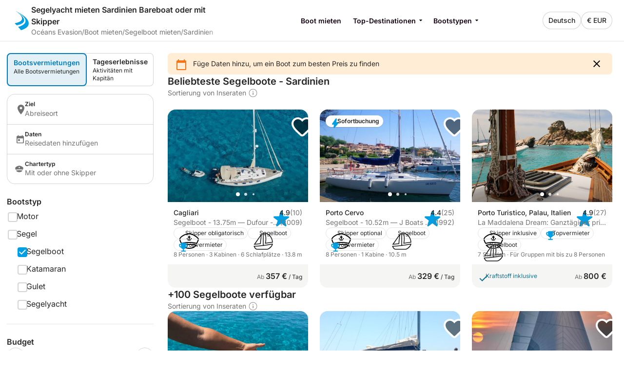

--- FILE ---
content_type: text/css
request_url: https://assets.oceans-evasion.com/frontend-assets/master/theme.OE.693704c3a10b7456.css
body_size: 878
content:
:root{--backgroundSurfaceEnabled: #ffffff;--backgroundShadowEnabled: #f5f5f5;--backgroundLightNegativeEnabled: #fee2e2;--backgroundLightWarningEnabled: #ffedd5;--backgroundLightPositiveEnabled: #D1FAE5;--backgroundLightInfoEnabled: #E0F2FE;--backgroundNegativeEnabled: #b91c1c;--backgroundWarningEnabled: #f97316;--backgroundPositiveEnabled: #009fe3;--backgroundInformationEnabled: #0E7490;--backgroundAccent: #009fe3;--backgroundLightAccent: #D1FAE5;--backgroundBrand: #009fe3;--backgroundLightBrand: #E3F0F6;--backgroundSandEnabled: #f5f5f4;--backgroundYellowJacket: #f59e0b;--borderStaticEnabled: #e5e5e5;--borderInteractiveEnabled: #d4d4d4;--borderInteractiveLightEnabled: #ffffff;--borderInteractiveDisabled: #e5e5e5;--borderInteractiveHover: #a3a3a3;--borderInteractiveActive: #008ccf;--borderNegativeEnabled: #b91c1c;--borderWarningEnabled: #f97316;--borderPositiveEnabled: #009fe3;--borderInformationEnabled: #0E7490;--borderDark: #262626;--contentBrandEnabled: #009fe3;--contentBrandDisabled: #a3a3a3;--contentBrandHover: #008ccf;--contentBrandFocused: #009fe3;--contentBrandActive: #007BBB;--contentAccentEnabled: #009fe3;--contentAccentDisabled: #a3a3a3;--contentAccentHover: #008ccf;--contentAccentFocused: #009fe3;--contentAccentActive: #008ccf;--contentPrimaryEnabled: #262626;--contentPrimaryDisabled: #a3a3a3;--contentPrimaryDisabledShadow: #a3a3a3;--contentPrimaryHover: #000000;--contentPrimaryFocused: #262626;--contentPrimaryActive: #000000;--contentSecondaryEnabled: #737373;--contentSecondaryDisabled: #a3a3a3;--contentSecondaryHover: #525252;--contentSecondaryFocused: #737373;--contentSecondaryActive: #525252;--contentPlaceholderEnabled: #737373;--contentNegativeEnabled: #b91c1c;--contentPositiveEnabled: #009fe3;--contentInformationEnabled: #0E7490;--contentWarningOnColors: #9A3412;--contentWarningOnSurface: #C2410C;--contentContrastEnabled: #ffffff;--contentBrandDark: #ffffff;--formControlEnabledSelected: #009fe3;--formControlDisabledSelected: #99F6E4;--formControlHoverSelected: #008ccf;--formControlFocusedSelected: #008ccf;--formControlActiveSelected: #008ccf;--formControlEnabled: #d4d4d4;--formControlDisabled: #e5e5e5;--formControlHover: #a3a3a3;--formControlFocused: #a3a3a3;--formControlActive: #a3a3a3;--buttonImportantEnabled: #009fe3;--buttonImportantDisabled: #f5f5f5;--buttonImportantHover: #008ccf;--buttonImportantFocused: #009fe3;--buttonImportantActive: #008ccf;--buttonImportantLoading: #009fe3;--buttonAccentEnabled: #009fe3;--buttonAccentDisabled: #f5f5f5;--buttonAccentHover: #008ccf;--buttonAccentFocused: #009fe3;--buttonAccentActive: #008ccf;--buttonAccentLoading: #009fe3;--buttonDarkEnabled: #262626;--buttonDarkDisabled: #f5f5f5;--buttonDarkHover: #000000;--buttonDarkFocused: #262626;--buttonDarkActive: #000000;--buttonDarkLoading: #262626;--buttonLightEnabled: #ffffff;--buttonLightDisabled: #f5f5f5;--buttonLightHover: #ffffff;--buttonLightFocused: #ffffff;--buttonLightActive: #f5f5f5;--buttonLightLoading: #ffffff;--buttonDestructiveEnabled: #b91c1c;--buttonDestructiveDisabled: #f5f5f5;--buttonDestructiveHover: #991b1b;--buttonDestructiveFocused: #b91c1c;--buttonDestructiveActive: #991b1b;--buttonDestructiveLoading: #b91c1c;--buttonGhostEnabled: transparent;--buttonGhostDisabled: #f5f5f5;--buttonGhostHover: rgba(0, 0, 0, .1);--buttonGhostFocused: transparent;--buttonGhostActive: rgba(0, 0, 0, .16);--buttonGhostLoading: transparent;--othersDatepickerRange: #f5f5f5;--othersDatepickerRangeUnavailable: #e5e5e5;--othersDatepickerSelected: #009fe3;--othersDatepickerSelectedUnavailable: #008ccf;--othersDatepickerUnavailable: #e5e5e5;--othersReviewPositive: #009fe3;--othersReviewNegative: #d4d4d4;--othersDiscounts: #009fe3;--locationMapBackground: rgba(221, 77, 147, .2);--locationMapBorder: #009fe3;--overlayLight: rgba(0, 0, 0, .1);--overlay: rgba(0, 0, 0, .5);--overlayGradient: linear-gradient(180deg, rgba(0, 0, 0, 0) 0%, rgba(0, 0, 0, .25) 100%);--fontLabor: Inter, -apple-system, BlinkMacSystemFont, Roboto, sans-serif, Helvetica, Arial;--fontTitle: Inter, -apple-system, BlinkMacSystemFont, Roboto, sans-serif, Helvetica, Arial;--fontLaborReg: 400;--fontLaborMed: 500;--fontLaborSemi: 600;--fontLaborBold: 600;--fontLaborHeavy: 700;--fontTitleReg: 400;--fontTitleMed: 500;--fontTitleSemi: 600;--fontTitleBold: 600;--fillBrand: #009fe3;--contentBrand: #009fe3;--interactiveBrand: #009fe3;--backgroundFooter: #262626}
